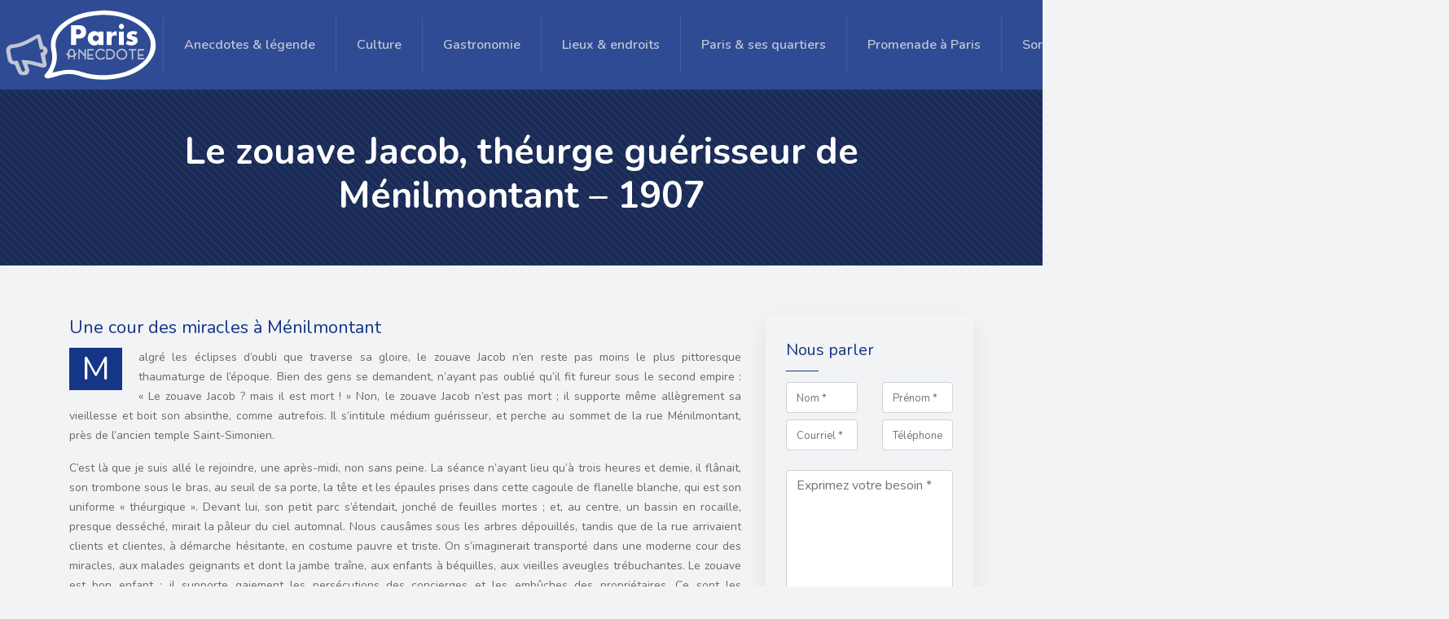

--- FILE ---
content_type: text/html; charset=UTF-8
request_url: https://www.paris-anecdote.fr/le-zouave-jacob-theurge-guerisseur-de-menilmontant-1907/
body_size: 15009
content:
<!DOCTYPE html>
<html>
<head lang="fr-FR">
<meta charset="UTF-8">
<meta name="viewport" content="width=device-width">
<link rel="shortcut icon" href="https://www.paris-anecdote.fr/wp-content/uploads/2017/07/favicon-2.png" /><link val="be-corporation" ver="v 3.19.3" />
<meta name='robots' content='max-image-preview:large' />
<link rel='dns-prefetch' href='//stackpath.bootstrapcdn.com' />
<title></title><meta name="description" content=""><link rel="alternate" title="oEmbed (JSON)" type="application/json+oembed" href="https://www.paris-anecdote.fr/wp-json/oembed/1.0/embed?url=https%3A%2F%2Fwww.paris-anecdote.fr%2Fle-zouave-jacob-theurge-guerisseur-de-menilmontant-1907%2F" />
<link rel="alternate" title="oEmbed (XML)" type="text/xml+oembed" href="https://www.paris-anecdote.fr/wp-json/oembed/1.0/embed?url=https%3A%2F%2Fwww.paris-anecdote.fr%2Fle-zouave-jacob-theurge-guerisseur-de-menilmontant-1907%2F&#038;format=xml" />
<style id='wp-img-auto-sizes-contain-inline-css' type='text/css'>
img:is([sizes=auto i],[sizes^="auto," i]){contain-intrinsic-size:3000px 1500px}
/*# sourceURL=wp-img-auto-sizes-contain-inline-css */
</style>
<style id='wp-block-library-inline-css' type='text/css'>
:root{--wp-block-synced-color:#7a00df;--wp-block-synced-color--rgb:122,0,223;--wp-bound-block-color:var(--wp-block-synced-color);--wp-editor-canvas-background:#ddd;--wp-admin-theme-color:#007cba;--wp-admin-theme-color--rgb:0,124,186;--wp-admin-theme-color-darker-10:#006ba1;--wp-admin-theme-color-darker-10--rgb:0,107,160.5;--wp-admin-theme-color-darker-20:#005a87;--wp-admin-theme-color-darker-20--rgb:0,90,135;--wp-admin-border-width-focus:2px}@media (min-resolution:192dpi){:root{--wp-admin-border-width-focus:1.5px}}.wp-element-button{cursor:pointer}:root .has-very-light-gray-background-color{background-color:#eee}:root .has-very-dark-gray-background-color{background-color:#313131}:root .has-very-light-gray-color{color:#eee}:root .has-very-dark-gray-color{color:#313131}:root .has-vivid-green-cyan-to-vivid-cyan-blue-gradient-background{background:linear-gradient(135deg,#00d084,#0693e3)}:root .has-purple-crush-gradient-background{background:linear-gradient(135deg,#34e2e4,#4721fb 50%,#ab1dfe)}:root .has-hazy-dawn-gradient-background{background:linear-gradient(135deg,#faaca8,#dad0ec)}:root .has-subdued-olive-gradient-background{background:linear-gradient(135deg,#fafae1,#67a671)}:root .has-atomic-cream-gradient-background{background:linear-gradient(135deg,#fdd79a,#004a59)}:root .has-nightshade-gradient-background{background:linear-gradient(135deg,#330968,#31cdcf)}:root .has-midnight-gradient-background{background:linear-gradient(135deg,#020381,#2874fc)}:root{--wp--preset--font-size--normal:16px;--wp--preset--font-size--huge:42px}.has-regular-font-size{font-size:1em}.has-larger-font-size{font-size:2.625em}.has-normal-font-size{font-size:var(--wp--preset--font-size--normal)}.has-huge-font-size{font-size:var(--wp--preset--font-size--huge)}.has-text-align-center{text-align:center}.has-text-align-left{text-align:left}.has-text-align-right{text-align:right}.has-fit-text{white-space:nowrap!important}#end-resizable-editor-section{display:none}.aligncenter{clear:both}.items-justified-left{justify-content:flex-start}.items-justified-center{justify-content:center}.items-justified-right{justify-content:flex-end}.items-justified-space-between{justify-content:space-between}.screen-reader-text{border:0;clip-path:inset(50%);height:1px;margin:-1px;overflow:hidden;padding:0;position:absolute;width:1px;word-wrap:normal!important}.screen-reader-text:focus{background-color:#ddd;clip-path:none;color:#444;display:block;font-size:1em;height:auto;left:5px;line-height:normal;padding:15px 23px 14px;text-decoration:none;top:5px;width:auto;z-index:100000}html :where(.has-border-color){border-style:solid}html :where([style*=border-top-color]){border-top-style:solid}html :where([style*=border-right-color]){border-right-style:solid}html :where([style*=border-bottom-color]){border-bottom-style:solid}html :where([style*=border-left-color]){border-left-style:solid}html :where([style*=border-width]){border-style:solid}html :where([style*=border-top-width]){border-top-style:solid}html :where([style*=border-right-width]){border-right-style:solid}html :where([style*=border-bottom-width]){border-bottom-style:solid}html :where([style*=border-left-width]){border-left-style:solid}html :where(img[class*=wp-image-]){height:auto;max-width:100%}:where(figure){margin:0 0 1em}html :where(.is-position-sticky){--wp-admin--admin-bar--position-offset:var(--wp-admin--admin-bar--height,0px)}@media screen and (max-width:600px){html :where(.is-position-sticky){--wp-admin--admin-bar--position-offset:0px}}

/*# sourceURL=wp-block-library-inline-css */
</style><style id='global-styles-inline-css' type='text/css'>
:root{--wp--preset--aspect-ratio--square: 1;--wp--preset--aspect-ratio--4-3: 4/3;--wp--preset--aspect-ratio--3-4: 3/4;--wp--preset--aspect-ratio--3-2: 3/2;--wp--preset--aspect-ratio--2-3: 2/3;--wp--preset--aspect-ratio--16-9: 16/9;--wp--preset--aspect-ratio--9-16: 9/16;--wp--preset--color--black: #000000;--wp--preset--color--cyan-bluish-gray: #abb8c3;--wp--preset--color--white: #ffffff;--wp--preset--color--pale-pink: #f78da7;--wp--preset--color--vivid-red: #cf2e2e;--wp--preset--color--luminous-vivid-orange: #ff6900;--wp--preset--color--luminous-vivid-amber: #fcb900;--wp--preset--color--light-green-cyan: #7bdcb5;--wp--preset--color--vivid-green-cyan: #00d084;--wp--preset--color--pale-cyan-blue: #8ed1fc;--wp--preset--color--vivid-cyan-blue: #0693e3;--wp--preset--color--vivid-purple: #9b51e0;--wp--preset--gradient--vivid-cyan-blue-to-vivid-purple: linear-gradient(135deg,rgb(6,147,227) 0%,rgb(155,81,224) 100%);--wp--preset--gradient--light-green-cyan-to-vivid-green-cyan: linear-gradient(135deg,rgb(122,220,180) 0%,rgb(0,208,130) 100%);--wp--preset--gradient--luminous-vivid-amber-to-luminous-vivid-orange: linear-gradient(135deg,rgb(252,185,0) 0%,rgb(255,105,0) 100%);--wp--preset--gradient--luminous-vivid-orange-to-vivid-red: linear-gradient(135deg,rgb(255,105,0) 0%,rgb(207,46,46) 100%);--wp--preset--gradient--very-light-gray-to-cyan-bluish-gray: linear-gradient(135deg,rgb(238,238,238) 0%,rgb(169,184,195) 100%);--wp--preset--gradient--cool-to-warm-spectrum: linear-gradient(135deg,rgb(74,234,220) 0%,rgb(151,120,209) 20%,rgb(207,42,186) 40%,rgb(238,44,130) 60%,rgb(251,105,98) 80%,rgb(254,248,76) 100%);--wp--preset--gradient--blush-light-purple: linear-gradient(135deg,rgb(255,206,236) 0%,rgb(152,150,240) 100%);--wp--preset--gradient--blush-bordeaux: linear-gradient(135deg,rgb(254,205,165) 0%,rgb(254,45,45) 50%,rgb(107,0,62) 100%);--wp--preset--gradient--luminous-dusk: linear-gradient(135deg,rgb(255,203,112) 0%,rgb(199,81,192) 50%,rgb(65,88,208) 100%);--wp--preset--gradient--pale-ocean: linear-gradient(135deg,rgb(255,245,203) 0%,rgb(182,227,212) 50%,rgb(51,167,181) 100%);--wp--preset--gradient--electric-grass: linear-gradient(135deg,rgb(202,248,128) 0%,rgb(113,206,126) 100%);--wp--preset--gradient--midnight: linear-gradient(135deg,rgb(2,3,129) 0%,rgb(40,116,252) 100%);--wp--preset--font-size--small: 13px;--wp--preset--font-size--medium: 20px;--wp--preset--font-size--large: 36px;--wp--preset--font-size--x-large: 42px;--wp--preset--spacing--20: 0.44rem;--wp--preset--spacing--30: 0.67rem;--wp--preset--spacing--40: 1rem;--wp--preset--spacing--50: 1.5rem;--wp--preset--spacing--60: 2.25rem;--wp--preset--spacing--70: 3.38rem;--wp--preset--spacing--80: 5.06rem;--wp--preset--shadow--natural: 6px 6px 9px rgba(0, 0, 0, 0.2);--wp--preset--shadow--deep: 12px 12px 50px rgba(0, 0, 0, 0.4);--wp--preset--shadow--sharp: 6px 6px 0px rgba(0, 0, 0, 0.2);--wp--preset--shadow--outlined: 6px 6px 0px -3px rgb(255, 255, 255), 6px 6px rgb(0, 0, 0);--wp--preset--shadow--crisp: 6px 6px 0px rgb(0, 0, 0);}:where(.is-layout-flex){gap: 0.5em;}:where(.is-layout-grid){gap: 0.5em;}body .is-layout-flex{display: flex;}.is-layout-flex{flex-wrap: wrap;align-items: center;}.is-layout-flex > :is(*, div){margin: 0;}body .is-layout-grid{display: grid;}.is-layout-grid > :is(*, div){margin: 0;}:where(.wp-block-columns.is-layout-flex){gap: 2em;}:where(.wp-block-columns.is-layout-grid){gap: 2em;}:where(.wp-block-post-template.is-layout-flex){gap: 1.25em;}:where(.wp-block-post-template.is-layout-grid){gap: 1.25em;}.has-black-color{color: var(--wp--preset--color--black) !important;}.has-cyan-bluish-gray-color{color: var(--wp--preset--color--cyan-bluish-gray) !important;}.has-white-color{color: var(--wp--preset--color--white) !important;}.has-pale-pink-color{color: var(--wp--preset--color--pale-pink) !important;}.has-vivid-red-color{color: var(--wp--preset--color--vivid-red) !important;}.has-luminous-vivid-orange-color{color: var(--wp--preset--color--luminous-vivid-orange) !important;}.has-luminous-vivid-amber-color{color: var(--wp--preset--color--luminous-vivid-amber) !important;}.has-light-green-cyan-color{color: var(--wp--preset--color--light-green-cyan) !important;}.has-vivid-green-cyan-color{color: var(--wp--preset--color--vivid-green-cyan) !important;}.has-pale-cyan-blue-color{color: var(--wp--preset--color--pale-cyan-blue) !important;}.has-vivid-cyan-blue-color{color: var(--wp--preset--color--vivid-cyan-blue) !important;}.has-vivid-purple-color{color: var(--wp--preset--color--vivid-purple) !important;}.has-black-background-color{background-color: var(--wp--preset--color--black) !important;}.has-cyan-bluish-gray-background-color{background-color: var(--wp--preset--color--cyan-bluish-gray) !important;}.has-white-background-color{background-color: var(--wp--preset--color--white) !important;}.has-pale-pink-background-color{background-color: var(--wp--preset--color--pale-pink) !important;}.has-vivid-red-background-color{background-color: var(--wp--preset--color--vivid-red) !important;}.has-luminous-vivid-orange-background-color{background-color: var(--wp--preset--color--luminous-vivid-orange) !important;}.has-luminous-vivid-amber-background-color{background-color: var(--wp--preset--color--luminous-vivid-amber) !important;}.has-light-green-cyan-background-color{background-color: var(--wp--preset--color--light-green-cyan) !important;}.has-vivid-green-cyan-background-color{background-color: var(--wp--preset--color--vivid-green-cyan) !important;}.has-pale-cyan-blue-background-color{background-color: var(--wp--preset--color--pale-cyan-blue) !important;}.has-vivid-cyan-blue-background-color{background-color: var(--wp--preset--color--vivid-cyan-blue) !important;}.has-vivid-purple-background-color{background-color: var(--wp--preset--color--vivid-purple) !important;}.has-black-border-color{border-color: var(--wp--preset--color--black) !important;}.has-cyan-bluish-gray-border-color{border-color: var(--wp--preset--color--cyan-bluish-gray) !important;}.has-white-border-color{border-color: var(--wp--preset--color--white) !important;}.has-pale-pink-border-color{border-color: var(--wp--preset--color--pale-pink) !important;}.has-vivid-red-border-color{border-color: var(--wp--preset--color--vivid-red) !important;}.has-luminous-vivid-orange-border-color{border-color: var(--wp--preset--color--luminous-vivid-orange) !important;}.has-luminous-vivid-amber-border-color{border-color: var(--wp--preset--color--luminous-vivid-amber) !important;}.has-light-green-cyan-border-color{border-color: var(--wp--preset--color--light-green-cyan) !important;}.has-vivid-green-cyan-border-color{border-color: var(--wp--preset--color--vivid-green-cyan) !important;}.has-pale-cyan-blue-border-color{border-color: var(--wp--preset--color--pale-cyan-blue) !important;}.has-vivid-cyan-blue-border-color{border-color: var(--wp--preset--color--vivid-cyan-blue) !important;}.has-vivid-purple-border-color{border-color: var(--wp--preset--color--vivid-purple) !important;}.has-vivid-cyan-blue-to-vivid-purple-gradient-background{background: var(--wp--preset--gradient--vivid-cyan-blue-to-vivid-purple) !important;}.has-light-green-cyan-to-vivid-green-cyan-gradient-background{background: var(--wp--preset--gradient--light-green-cyan-to-vivid-green-cyan) !important;}.has-luminous-vivid-amber-to-luminous-vivid-orange-gradient-background{background: var(--wp--preset--gradient--luminous-vivid-amber-to-luminous-vivid-orange) !important;}.has-luminous-vivid-orange-to-vivid-red-gradient-background{background: var(--wp--preset--gradient--luminous-vivid-orange-to-vivid-red) !important;}.has-very-light-gray-to-cyan-bluish-gray-gradient-background{background: var(--wp--preset--gradient--very-light-gray-to-cyan-bluish-gray) !important;}.has-cool-to-warm-spectrum-gradient-background{background: var(--wp--preset--gradient--cool-to-warm-spectrum) !important;}.has-blush-light-purple-gradient-background{background: var(--wp--preset--gradient--blush-light-purple) !important;}.has-blush-bordeaux-gradient-background{background: var(--wp--preset--gradient--blush-bordeaux) !important;}.has-luminous-dusk-gradient-background{background: var(--wp--preset--gradient--luminous-dusk) !important;}.has-pale-ocean-gradient-background{background: var(--wp--preset--gradient--pale-ocean) !important;}.has-electric-grass-gradient-background{background: var(--wp--preset--gradient--electric-grass) !important;}.has-midnight-gradient-background{background: var(--wp--preset--gradient--midnight) !important;}.has-small-font-size{font-size: var(--wp--preset--font-size--small) !important;}.has-medium-font-size{font-size: var(--wp--preset--font-size--medium) !important;}.has-large-font-size{font-size: var(--wp--preset--font-size--large) !important;}.has-x-large-font-size{font-size: var(--wp--preset--font-size--x-large) !important;}
/*# sourceURL=global-styles-inline-css */
</style>

<style id='classic-theme-styles-inline-css' type='text/css'>
/*! This file is auto-generated */
.wp-block-button__link{color:#fff;background-color:#32373c;border-radius:9999px;box-shadow:none;text-decoration:none;padding:calc(.667em + 2px) calc(1.333em + 2px);font-size:1.125em}.wp-block-file__button{background:#32373c;color:#fff;text-decoration:none}
/*# sourceURL=/wp-includes/css/classic-themes.min.css */
</style>
<link rel='stylesheet' id='default-css' href='https://www.paris-anecdote.fr/wp-content/themes/factory-templates-3/style.css?ver=5d881c4e73b2ff7f50c32ef8efa9a365' type='text/css' media='all' />
<link rel='stylesheet' id='bootstrap4-css' href='https://www.paris-anecdote.fr/wp-content/themes/factory-templates-3/css/bootstrap4/bootstrap.min.css?ver=5d881c4e73b2ff7f50c32ef8efa9a365' type='text/css' media='all' />
<link rel='stylesheet' id='font-awesome-css' href='https://stackpath.bootstrapcdn.com/font-awesome/4.7.0/css/font-awesome.min.css?ver=5d881c4e73b2ff7f50c32ef8efa9a365' type='text/css' media='all' />
<link rel='stylesheet' id='custom-post-css' href='https://www.paris-anecdote.fr/wp-content/themes/factory-templates-3/css/custom-post.css?ver=5d881c4e73b2ff7f50c32ef8efa9a365' type='text/css' media='all' />
<link rel='stylesheet' id='aos-css' href='https://www.paris-anecdote.fr/wp-content/themes/factory-templates-3/css/aos.css?ver=5d881c4e73b2ff7f50c32ef8efa9a365' type='text/css' media='all' />
<link rel='stylesheet' id='global-css' href='https://www.paris-anecdote.fr/wp-content/themes/factory-templates-3/css/global.css?ver=5d881c4e73b2ff7f50c32ef8efa9a365' type='text/css' media='all' />
<link rel='stylesheet' id='style-css' href='https://www.paris-anecdote.fr/wp-content/themes/factory-templates-3/css/template.css?ver=5d881c4e73b2ff7f50c32ef8efa9a365' type='text/css' media='all' />
<script type="text/javascript" src="https://www.paris-anecdote.fr/wp-content/themes/factory-templates-3/js/jquery.min.js?ver=5d881c4e73b2ff7f50c32ef8efa9a365" id="jquery-js"></script>
<link rel="https://api.w.org/" href="https://www.paris-anecdote.fr/wp-json/" /><link rel="alternate" title="JSON" type="application/json" href="https://www.paris-anecdote.fr/wp-json/wp/v2/posts/188" /><link rel="EditURI" type="application/rsd+xml" title="RSD" href="https://www.paris-anecdote.fr/xmlrpc.php?rsd" />
<link rel="canonical" href="https://www.paris-anecdote.fr/le-zouave-jacob-theurge-guerisseur-de-menilmontant-1907/" />
<link rel='shortlink' href='https://www.paris-anecdote.fr/?p=188' />

<script type="application/ld+json">
{
  "@context": "https://schema.org",
  "@type": "Article",
  "mainEntityOfPage": {
    "@type": "WebPage",
    "@id": "https://www.paris-anecdote.fr/le-zouave-jacob-theurge-guerisseur-de-menilmontant-1907/"
  },
  "headline": "",
  "description": "",
    "author": {
    "@type": "Person",
    "name": "paris-anecdote",
    "url": "https://www.paris-anecdote.fr/author/paris-anecdote"
  },
  "publisher": {
    "@type": "Organization",
    "name": "Paris anecdote",
    "logo": {
      "@type": "ImageObject",
      "url": "https://www.paris-anecdote.fr"
    }
  },
  "datePublished": "2017-07-20T11:42:45+00:00"
}
</script>


<meta name="google-site-verification" content="jMr6GTjWq4NQqCkz0ScYllMGXqT-1IBzy_zzxt55uKc" />
<script async src="https://www.googletagmanager.com/gtag/js?id=UA-105437927-10"></script>
<script>
  window.dataLayer = window.dataLayer || [];
  function gtag(){dataLayer.push(arguments);}
  gtag('js', new Date());

  gtag('config', 'UA-105437927-10');
</script>
<meta name="google-site-verification" content="EqsRIlrKwrnJGjWObvWXIEc02JKph05mzfYigFMkgG0" /><style type="text/css">
  
.default_color_background,.menu-bars{background-color : #b89788 }
.default_color_text,a,h1 span,h2 span,h3 span,h4 span,h5 span,h6 span{color :#b89788 }
.navigation li a,.navigation li.disabled,.navigation li.active a,.owl-dots .owl-dot.active span,.owl-dots .owl-dot:hover span{background-color: #b89788;}
.block-spc{border-color:#b89788}
.default_color_border{border-color : #b89788 }
.fa-bars,.overlay-nav .close{color: #b89788;}
nav li a:after{background-color: #b89788;}
a{color : #1754f1 }
a:hover{color : #153587 }
.archive h2 a{color :#444444}
.main-menu,.bottom-menu{background-color:#2e4b94;}
.scrolling-down{background-color:#2e4b94;}
@media (max-width: 1199px){.main-menu{background-color:#2e4b94;}}
.sub-menu,.sliding-menu{background-color:#2e4b94;}
.main-menu{box-shadow: none;-moz-box-shadow: none;-webkit-box-shadow: none;}
.main-menu{padding : 10px 0 }
.main-menu.scrolling-down{padding : 0 0 0 0!important; }
.main-menu.scrolling-down{-webkit-box-shadow: 0 2px 13px 0 rgba(0, 0, 0, .1);-moz-box-shadow: 0 2px 13px 0 rgba(0, 0, 0, .1);box-shadow: 0 2px 13px 0 rgba(0, 0, 0, .1);}   
nav li a{font-size:16px;}
nav li a{line-height:40px;}
nav li a{color:#c0c6d4!important;}
nav li:hover > a,.current-menu-item > a{color:#ffffff!important;}
.archive h1{color:#fff!important;}
.archive h1,.single h1{text-align:center!important;}
.single h1{color:#fff!important;}
.archive .readmore{background-color:#153587;}
.archive .readmore{color:#fff;}
.archive .readmore{padding:8px 20px;}
.blog-post-content p:first-of-type::first-letter{background-color:#153587}
.blog-post-content table p:first-of-type::first-letter{color:inherit;background-color:transparent;padding:0;font-size:inherit;float:none;margin-top:inherit;width:inherit;height:inherit;line-height:inherit;margin:inherit;font-weight:inherit}
.home .post-content p a{color:#b89788}
.home .post-content p a:hover{color:#b7aca7}
.subheader{padding:50px }
footer{padding:60px 0 50px}
footer #back_to_top{background-color:#153587;}
footer #back_to_top i{color:#fff;}
footer #back_to_top {padding:6px 12px;}
.single h2{font-size:22px!important}    
.single h3{font-size:18px!important}    
.single h4{font-size:15px!important}    
.single h5{font-size:15px!important}    
.single h6{font-size:15px!important}    
@media(max-width: 1024px){.main-menu.scrolling-down{position: fixed !important;}}
ul.list-accord li {background: url(/wp-content/uploads/2016/12/home_corporation_icon_list.png) no-repeat 0 7px;}
.widget_sidebar .textwidget img{width: 200px; height: auto;}
.scrolling-down #logo img {width:auto;}</style>
</head>
<body class="wp-singular post-template-default single single-post postid-188 single-format-standard wp-theme-factory-templates-3 catid-35 " style="background-color:#f2f3f5">	
<div id="before-menu"></div><div class="normal-menu menu-to-right main-menu ">	
<div class="container-fluid pl-5 pr-5">

<nav class="navbar navbar-expand-xl pl-0 pr-0">

<a id="logo" href="https://www.paris-anecdote.fr">
<img class="logo-main" src="https://www.paris-anecdote.fr/wp-content/uploads/2017/07/paris-anecdote-fr.png" alt="logo">
</a>
	


<button class="navbar-toggler" type="button" data-toggle="collapse" data-target="#navbarsExample06" aria-controls="navbarsExample06" aria-expanded="false" aria-label="Toggle navigation">
<span class="navbar-toggler-icon">
<div class="menu_btn">	
<div class="menu-bars"></div>
<div class="menu-bars"></div>
<div class="menu-bars"></div>
</div>
</span>
</button> 
<div class="collapse navbar-collapse" id="navbarsExample06">
<ul id="main-menu" class="navbar-nav ml-auto"><li id="menu-item-1960" class="menu-item menu-item-type-taxonomy menu-item-object-category current-post-ancestor current-menu-parent current-post-parent"><a href="https://www.paris-anecdote.fr/anecdotes-legende/">Anecdotes &amp; légende</a></li>
<li id="menu-item-1961" class="menu-item menu-item-type-taxonomy menu-item-object-category"><a href="https://www.paris-anecdote.fr/culture/">Culture</a></li>
<li id="menu-item-1964" class="menu-item menu-item-type-taxonomy menu-item-object-category"><a href="https://www.paris-anecdote.fr/gastronomie/">Gastronomie</a></li>
<li id="menu-item-1962" class="menu-item menu-item-type-taxonomy menu-item-object-category"><a href="https://www.paris-anecdote.fr/lieux-endroits/">Lieux &amp; endroits</a></li>
<li id="menu-item-1963" class="menu-item menu-item-type-taxonomy menu-item-object-category"><a href="https://www.paris-anecdote.fr/paris-ses-quartiers/">Paris &amp; ses quartiers</a></li>
<li id="menu-item-1204" class="menu-item menu-item-type-taxonomy menu-item-object-category"><a href="https://www.paris-anecdote.fr/promenade-a-paris/">Promenade à Paris</a></li>
<li id="menu-item-1163" class="menu-item menu-item-type-taxonomy menu-item-object-category"><a href="https://www.paris-anecdote.fr/sortir-a-paris/">Sortir à Paris</a></li>
<li id="menu-item-1965" class="menu-item menu-item-type-taxonomy menu-item-object-category"><a href="https://www.paris-anecdote.fr/transports-mobilite/">Transports &amp; mobilité</a></li>
<li id="menu-item-584" class="menu-item menu-item-type-taxonomy menu-item-object-category"><a href="https://www.paris-anecdote.fr/blog/">Blog</a></li>
<li id="menu-item-2094" class="menu-item menu-item-type-post_type menu-item-object-page"><a href="https://www.paris-anecdote.fr/contact/">Contact</a></li>
</ul></div>
</nav>
</div>
</div>
<div class="main">
	<div class="subheader" style="background-position:top;background-image:url(https://www.paris-anecdote.fr/wp-content/uploads/2016/12/home_corporation_sectionbg5.png);">
<div id="mask" style=""></div>	<div class="container"><h1 class="title">Le zouave Jacob, théurge guérisseur de Ménilmontant &#8211; 1907</h1></div>
</div>
<div class="container">
<div class="row">
<div class="post-data col-md-9 col-lg-9 col-xs-12">
<div class="blog-post-content">
<h2>Une cour des miracles à Ménilmontant</h2>
<p>Malgré les éclipses d’oubli que traverse sa gloire, le zouave Jacob n’en reste pas moins le plus pittoresque thaumaturge de l’époque. Bien des gens se demandent, n’ayant pas oublié qu’il fit fureur sous le second empire : « Le zouave Jacob ? mais il est mort ! » Non, le zouave Jacob n’est pas mort ; il supporte même allègrement sa vieillesse et boit son absinthe, comme autrefois. Il s’intitule médium guérisseur, et perche au sommet de la rue Ménilmontant, près de l’ancien temple Saint-Simonien.<span id="more-188"></span></p>
<p>C’est là que je suis allé le rejoindre, une après-midi, non sans peine. La séance n’ayant lieu qu’à trois heures et demie, il flânait, son trombone sous le bras, au seuil de sa porte, la tête et les épaules prises dans cette cagoule de flanelle blanche, qui est son uniforme « théurgique ». Devant lui, son petit parc s’étendait, jonché de feuilles mortes ; et, au centre, un bassin en rocaille, presque desséché, mirait la pâleur du ciel automnal. Nous causâmes sous les arbres dépouillés, tandis que de la rue arrivaient clients et clientes, à démarche hésitante, en costume pauvre et triste. On s’imaginerait transporté dans une moderne cour des miracles, aux malades geignants et dont la jambe traîne, aux enfants à béquilles, aux vieilles aveugles trébuchantes. Le zouave est bon enfant ; il supporte gaiement les persécutions des concierges et les embûches des propriétaires. Ce sont les inconvénients de la célébrité, pense-t-il.</p>
<p>L’âge adoucit l’œil de l’ancien militaire, qui fit le siège de Sébastopol, mais prit quelque repos en Angleterre, pendant la guerre de 1870. Ce visage coloré et violent, tel que, du moins, les anciens bustes et les premiers portraits du zouave nous le montrent, a pris des rondeurs de prélat ou de vieille douairière. Les prunelles sont d’un vert trouble, la barbe s’épointe, les cheveux, encore abondants, s’allongent, plutôt pareils à ceux des rapins qu’à ceux des guerriers.</p>
<h2>Un « théurge »</h2>
<p>Une certaine corpulence achève de rendre bénévole le fascinateur, et son sourire indulgent atténue la tristesse du nez long. Son accent étrange combine l’autorité du « théurge » avec un zézaiement presque enfantin. Car, il ne faut pas l’oublier, le zouave est « théurge ». Si vous le traitiez d’hypnotiseur, de médecin, de magnétiseur ou de spirite, il n’aurait jamais assez de mépris pour vous. Il garde une dent contre les pèlerinages de la Salette, de Lourdes, et « autres lieux de même facture, » comme il dit ; car ils lui enlèvent du monde. Quoiqu’elle se perde un peu dans les dédales de l’orthographe et de la grammaire, sa science s’étonne, chaque jour davantage, de l’ignorance de ces pauvres chrétiens, qui croient encore à l’Ancien et au Nouveau Testament, alors qu’il est si simple d’avoir le concours « des esprits au fluide blanc ». Ce n’est pas moi qui guéris, ce sont les esprits, déclare volontiers le zouave. Depuis plus de trente ans, il a conscience de ses pouvoirs.</p>
<p>Tout d’abord il guérissait, ne s’en doutant guère, comme M. Jourdain faisait de la prose. C’est au camp de Chalons en 1866, qu’il se révéla.</p>
<p>Tandis que nous nous promenions, à travers les allées, le zouave s’arrêta, ouvrit ses bras, levés comme pour étreindre des multitudes : « il en vint plus de dix mille, monsieur ! c’est quand j’entrai dans la musique des zouaves de la garde, que les esprits « se sont mis avec moi ». Voilà pourquoi j’ai toujours gardé quelque chose de ce costume. »</p>
<h2>Les variations d’un zouave</h2>
<p>A Paris, où la suggestion n’était encore ni connue, ni scientifique, il eut un succès égal, chez les ignorants et chez les lettrés. Il guérit le comte de Châteauvillers, le fameux législateur du duel, et fit marcher le maréchal Forey, perclus de rhumatismes, frappé aux bras et aux jambes d’une paralysie crue incurable. Ces dons étranges gênaient passablement le chef de musique, qui se plaignit à son colonel de ce trombone guérisseur, mais embarrassant. Cependant, ses chefs lui furent beaucoup plus doux que les médecins, plus tard, lorsqu’il leur fit concurrence ; d’ailleurs, le zouave avait la presse pour lui, aussi bien que le menu peuple. « On raconte qu’après demain il doit ressusciter un mort, disait Mme Pipelet aux petites bonnes qui lui rendaient visite. — Ah ça, c’est donc le bon Dieu, que ce zouave ? — Ma foi, mes enfants, je n’en sais rien, mais, c’est presque aussi pire. »</p>
<p>En Angleterre, tournées triomphales ! mais au retour, notre zouave ne sut jamais bien, si ce fut comme trombone ou comme médium, qu’il eut le plus de succès, auprès des belles ladies spiritualistes. Réussit-il peut-être tout simplement parce qu’il était bel homme ?. Il a fait tant de métiers qu’il les brouille un peu dans sa tête acrobate, excellent cavalier chez les hussards, puis lancier, puis forain, puis professeur d’équitation pour singes savants, au cirque Soulié à Nîmes, puis aéronaute à Marseille, — enfin zouave-médium.</p>
<h2>L’officine à miracles</h2>
<p>L’heure de la séance approchant, nous entrâmes dans la salle des malades. Elle présente le plus pittoresque aspect. Un triple rang de banquettes chargées de monde, forme, avec les visiteurs accroupis contre le mur, un quadrilatère humain.</p>
<p>Le recueillement règne, comme à l’église, sur cette foule d’au moins cinquante personnes, de tout âge, de tout sexe, mais non de toute condition, car le pauvre abonde. Il est passé, le temps où Quatrelle montrait, dans la « Vie Parisienne », les névrosées les plus à la mode, s’exhibant devant le thaumaturge en de tentatrices poses.</p>
<p>Ces modestes femmes du peuple viennent là, parce qu’il n’y a pas de pharmacie à acheter. Le « docteur » y coûte seulement les quelques sous que l’on veut bien lui donner. Ces clientes n’ont rien de très « parisien, » ni de très ensorceleur.</p>
<p>Ce sont de vraies douloureuses. Avec foi, elles ont apporté leur linge et des bouteilles d’eau, afin que le « fluide blanc » du zouave les pénétrât de sa bienfaisante force. : Le voilà enfin en personne, le zouave Jacob !</p>
<h2>Fakirisme de faubourg</h2>
<p>« Ne causons plus, dit-il. » Le silence est tel qu’un bâillement, un soupir paraissent des choses énormes. Une odeur de linge douteux plane.</p>
<p>Le zouave enjambe les bancs, se place au milieu de l’assemblée, joint les mains, se concentre, et tourne sur lui-même lentement, la tête un peu baissée et de côté, comme un coin qu’on enfonce. Les yeux se troublent de plus en plus ; le capuchon rabattu donne l’illusion d’une sorte de moine, qui tiendrait beaucoup du fakir.</p>
<p>Etrange minute qui s’écoule, dans cette pénombre, entre ces murs caca d’oie. Sur un buffet hétéroclite, le buste du zouave jeune s’érige, entre les bouteilles apportées par les fervents. A un des murs, sur une étoffe, ces deux mots : Jésus Chrisna, avec un cœur de cuivre piqué. En effet, d’après le zouave, son esprit guide serait le Messie indien, dont la légende se rapproche tant des récits évangéliques, — le dieu des bayadères et des fakirs, le voluptueux conquérant des âmes. Cependant quelques enfants se sont endormis : un gros homme a clos un œil ; des femmes d’ouvriers, en caraco du dimanche, prunelles baissées comme à l’église, attendent l’invasion des fluides, le bénévole déluge des « esprits ». Un quart d’heure, à peu près, se passe.</p>
<p>&nbsp;</p>
<h2>Bousculés et guéris</h2>
<p>Le guérisseur, les mains sur le ventre, a viré maintes fois. Enfin, il s’arrête. Et s’adressant à une voisine : « Eh bien, avez-vous mal encore ? vous sentez-vous quelque chose de chaud dans le dos ? » Le zouave lui rabotte l’épine dorsale avec un poing énergique. Elle pousse de petits cris étouffés. « Et maintenant vous ne sentez plus rien ? — Non. » Un vieux grogne : « C’est les boyaux qui me cuisent. » Le zouave lui secoue le ventre, jusqu’à ce qu’il se déclare guéri. C’est ainsi pour chaque malade. A peu près tous avouent la défaite du mal, mais pas du premier coup. Il faut que Jacob les décide, les persuade, du geste et de la voix. Il leur impose la main ou même le pied, quelquefois, quand ce sont les parties basses du corps qui souffrent.</p>
<p>Les gestes las et suppliants implorent le miraculeux contact, d’où émane le fluide, invisible panacée devant laquelle la maladie la plus incurable, abandonnée des médicastres, s’enfuit !</p>
<p>Quand chacun s’est rasséréné, le zouave commence son prône. Ah ! certes, il est bien simple.</p>
<p>Ne pas boire du lait surtout, parce qu’il croit que cela fait du fromage dans l’estomac. Il a une haine spéciale contre le lait. « Ne buvez pas trop, ne mangez pas trop. » La viande saignante ne lui plaît pas. Il recommande de l’eau, le dîner léger, le vin pas drogué, et pas de café. Et voilà tout. Et vous allez guérir. Et vous reviendrez dans huit jours.</p>
<h2>Le trombone après le fluide</h2>
<p>Alors on chuchotte, on s’étire. Le zouave distribue les brochures de « théurgie », et les quotidiens les plus récents, où l’on parle favorablement de lui. Les clients prouvent leur reconnaissance, par un peu de monnaie de cuivre, la monnaie difficile et âpre des pauvres qui ne gagnent pas toujours leur vie. Puis, chacun plie son linge, remporte sa bouteille et les fidèles s’écoulent vers la rue. Le zouave, sur sa porte, l’air martial, embouche son trombone ; il accompagne le défilé, au son de « la Pie voleuse » ou au grand air de « Sémiramis ».</p>
<p>La théorie des malades guigne de l’œil avec envie l’homme au fluide, qui interrompt sa musique par de petites instructions familières, tout en poussant par les épaules une grosse dondon geignante, à qui il reproche de trop manger.</p>
<h2>Un intérieur pittoresque</h2>
<p>Je reste seul, avec le maître de céans, dans le salon où les bustes de Platon, de Beethoven, de Voltaire, de Dante tiennent compagnie au sien. Aux murs, des cors de chasse très compliqués. Un harmonium fait vis-à-vis à un piano.</p>
<p>Sur une chaise s’étale, décroché en mon honneur, le glorieux trombone d’argent, offert par les mêmes ladies spiritualistes.</p>
<p>Nous visitons la maison démeublée, avec des lits aux draps rejetés, en des chambres nues, dénuées même de tout papier au mur.</p>
<p>En m’ouvrant son appartement, le zouave m’ouvre son cœur. « C’est pour le samedi, me dit-il. Quand on vient faire de la musique, on reste coucher, et te lendemain on mange une omelette. » La salle, où dort et travaille le zouave, donne aussi cette impression délabrée, avec ses rangées de livres, qu’il montre d’un geste un peu dédaigneux, « car à l’exemple du philosophe grec, il porte toute sa science en lui », sa table encombrée, le lit toujours défait, et, à côté, sur une chaise, des brochures, un verre et des morceaux de vieux citron desséchés.</p>
<p>Sur la cheminée, adossée à une fenêtre à vitre unique, une bizarre pendule immobilise son ressort mort. Ah ! si elle marchait, quel prodige ! elle indiquerait tout, depuis l’heure, le jour, le mois, l’année, jusqu’à la position des planètes, celle du soleil, de la terre et de la lune. Et si les petites roues entraient en mouvement, les disques d’un planisphère mobile nous montreraient en miniature l’évolution des astres, dans le ciel. Je regarde, au-dessus de la mystérieuse pendule, Paris, là-bas, plus mystérieux encore, avec ses ondes de toits qui s’estompent dans la brume.</p>
<h2>Le geste de la mouquette</h2>
<p>Comme tous les génies bienfaiteurs de l’humanité, le zouave a un peu la manie des persécutions. Il croit être en butte à des inimitiés sourdes et impitoyables. Récemment, il fut condamné à six jours de prison et à deux cents francs d’amende. Ce fut, il est vrai, parce qu’il avait abandonné le geste du magnétiseur pour celui de la Mouquette d’Emile Zola. Comme dit l’Ecclésiaste, il y a temps pour tout. Mais, le zouave avait mal choisi son temps. (Les voisins étaient aux fenêtres.) Aussi les témoins des deux sexes s’acharnèrent contre lui, devant les tribunaux.</p>
<p>Je ne résiste pas au désir d’extraire quelques lignes des débats.</p>
<p>« Et c’est dans ce même parc, poursuit M. le président Lefresne, que vous vous êtes montré, en plein midi, dans une posture que je n’ai pas à décrire. ,</p>
<p>Le prévenu. — Monsieur le président, je me croyais caché par deux arbres extrêmement touffus qui sont au pied de mon mur, et je n’ai commis aucune inconvenance. J’ai été pris d’un malaise si subit que je n’ai pu regagner ma maison. Je n’ai même pas eu le temps d’enlever mon chapeau à haute forme.</p>
<p>M. le président. — Ce n’est pas votre chapeau que la prévention vous reproche d’avoir enlevé.</p>
<p>(Rires. )</p>
<p>Le prévenu. — Mais je me suis trouvé positivement malade ! J’étais en train de causer avec l’employé de la Compagnie des eaux, venu pour inspecter mes conduites. (Nouveaux rires.) « La vérité, c’est que je suis en butte à la jalousie de mes voisins, qui ne me pardonnent pas d’être célèbre dans les cinq parties du monde. »</p>
<h2>Une entorse oubliée</h2>
<p>L’après-midi finissant, il fallait quitter la rue Ménilmontant. Le zouave me raccompagna en m’annonçant ses mémoires. « J’en suis, maintenant, au moment de décrire l’entrée des Dardanelles, quand je partis pour la Crimée. Je crains de me tromper, je dois avouer que j’ai peur de ne pas être très exact. Il y a si longtemps ! Heureusement, j’ai pris des notes. »</p>
<p>En descendant, nous traversons un parterre de chrysanthèmes et de dahlias, orgueil de la demeure. Et, comme je demande à Jacob si parfois ses exercices de fakirisme ne le fatiguent point : « Jamais je n’arrête, me répond-il ; et, quand je suis malade, je travaille à guérir les autres avec encore plus d’empressement, car ainsi je me guéris moi-même. C’est comme cela que je me suis débarrassé d’une entorse : je l’ai laissée, au milieu de mes fidèles. je l’ai oubliée dans la séance. »</p>
<p>Je rentrai dans Paris et je me retrouvai parmi les ordinaires hommes.</p>
<p><strong>Jules Bois (1868-1943) &#8211; Le miracle moderne &#8211; 1907</strong></p>
<p><img fetchpriority="high" decoding="async" class="size-medium wp-image-189 aligncenter" src="http://www.paris-anecdote.fr/wp-content/uploads/2017/07/ouvrages_du_zouave-057a8-204x300.jpg" alt="ouvrages_du_zouave" width="204" height="300" srcset="https://www.paris-anecdote.fr/wp-content/uploads/2017/07/ouvrages_du_zouave-057a8-204x300.jpg 204w, https://www.paris-anecdote.fr/wp-content/uploads/2017/07/ouvrages_du_zouave-057a8-99x146.jpg 99w, https://www.paris-anecdote.fr/wp-content/uploads/2017/07/ouvrages_du_zouave-057a8-34x50.jpg 34w, https://www.paris-anecdote.fr/wp-content/uploads/2017/07/ouvrages_du_zouave-057a8-51x75.jpg 51w, https://www.paris-anecdote.fr/wp-content/uploads/2017/07/ouvrages_du_zouave-057a8.jpg 408w" sizes="(max-width: 204px) 100vw, 204px" /></p>






<div class="row nav-post-cat"><div class="col-6"><a href="https://www.paris-anecdote.fr/moulin-rouge-et-crazy-horse-quelques-petites-histoires-sur-les-mythiques-cabarets-parisiens/"><i class="fa fa-arrow-left" aria-hidden="true"></i>Moulin-Rouge et Crazy Horse : quelques petites histoires sur les mythiques cabarets parisiens</a></div><div class="col-6"><a href="https://www.paris-anecdote.fr/quelques-anecdotes-sur-les-cabarets-parisiens-mythiques/"><i class="fa fa-arrow-left" aria-hidden="true"></i>Quelques anecdotes sur les cabarets parisiens mythiques</a></div></div>
	
</div>


</div>
<div class="col-md-3 col-xs-12 col-lg-3">
<div class="sidebar">
<div class="widget-area">





<div class="widget_sidebar">
<div class="sidebar-widget">Nous parler</div>	
<form method="POST" action="https://www.paris-anecdote.fr/wp-admin/admin-post.php" id="contactForm" name="contactForm">
<input type="hidden" name="action" value="send_form">
<input type="hidden" name="hptime" value="1768880817">  
<div class="row">
<div class="col-md-6">
<div class="form-group first">
<input type="text" class="form-control first" name="subject" id="subject" placeholder="Sujet">
</div>
<div class="form-group mb-2">
<input type="text" class="form-control" name="name" id="nom" placeholder="Nom *" required="">
</div>
</div>
<div class="col-md-6"> 
<div class="form-group mb-2">
<input type="text" class="form-control" name="prenom" id="prenom" placeholder="Prénom *" required="">
</div>
</div>
</div>
<div class="row">
<div class="col-md-6">
<div class="form-group mb-2">
<input type="email" class="form-control" name="email" id="email" placeholder="Courriel *" required="">
</div>
</div>
<div class="col-md-6 mb-2"> 
<div class="form-group">
<input type="tel" class="form-control" name="phone" id="phone" placeholder="Téléphone *">
</div>
</div>
</div>
<div class="row">
<div class="col-md-12">
<div class="form-group mb-2">
<textarea name="message" class="form-control" id="message" cols="30" rows="7" placeholder="Exprimez votre besoin *" required=""></textarea>
</div>
</div>
<div class="col-md-12">
<div class="form-group">
<input type="submit" value="Envoyer le formulaire" class="btn default_color_background">                       
</div>
</div>
</div>
</form>

</div>




<div class="widget_sidebar"><div class="sidebar-widget">Histoires insolites sur Paris</div>			<div class="textwidget"><p><img decoding="async" src="http://www.paris-anecdote.fr/wp-content/uploads/2017/07/Histoires-insolites-sur-Paris-1.jpg " /></p>
<p style="text-align: justify;">Si la renommée mondiale de Paris s’est construite grâce à son charme et son atmosphère romantique, de nombreuses histoires insolites ont également contribué à faire de la capitale une ville à part. Des légendes aujourd’hui profondément ancrées dans la culture française, nées et amplifiées à Paris.</p>
</div>
		</div><div class="widget_sidebar"><div class="sidebar-widget">Un nom de rue qui a bien changé</div>			<div class="textwidget"><p><img decoding="async" src="http://www.paris-anecdote.fr/wp-content/uploads/2017/07/Un-nom-de-rue-qui-a-bien-change-1.jpg"/></p>
<p style="text-align: justify;">La jolie rue du Pélican, à côté du Louvre et du Palais Royal, est une transformation de son nom d’origine : la rue du Poil au Con. Située juste derrière l’enceinte Philippe-Auguste, elle faisait partie des rues où la prostitution était légale sous Louis IX (Saint-Louis).</p>
</div>
		</div>


<style>
	.nav-post-cat .col-6 i{
		display: inline-block;
		position: absolute;
	}
	.nav-post-cat .col-6 a{
		position: relative;
	}
	.nav-post-cat .col-6:nth-child(1) a{
		padding-left: 18px;
		float: left;
	}
	.nav-post-cat .col-6:nth-child(1) i{
		left: 0;
	}
	.nav-post-cat .col-6:nth-child(2) a{
		padding-right: 18px;
		float: right;
	}
	.nav-post-cat .col-6:nth-child(2) i{
		transform: rotate(180deg);
		right: 0;
	}
	.nav-post-cat .col-6:nth-child(2){
		text-align: right;
	}
</style>




</div>
</div>
</div>
<script type="text/javascript">
$(document).ready(function() {
$( ".blog-post-content img" ).on( "click", function() {
var url_img = $(this).attr('src');
$('.img-fullscreen').html("<div><img src='"+url_img+"'></div>");
$('.img-fullscreen').fadeIn();
});
$('.img-fullscreen').on( "click", function() {
$(this).empty();
$('.img-fullscreen').hide();
});
});
</script>
</div>
  


</div>
</div>


<footer  style="background-color:#ffffff">
<div class="container widgets">
<div class="row">
<div class="col-md-3 col-xs-12">
<div class="widget_footer"><div class="footer-widget">Paris insolite&#8230;</div>			<div class="textwidget"><p style="text-align: justify;">Paris est une ville qui recèle de nombreux lieux atypiques comme le jardin alpin. La chapelle Expiatoire fait partie des monuments les plus secrets de Paris. L’établissement est bâti à l’endroit où sont enterrés Marie-Antoinette et Louis XVI. Pour sortir des codes du Paris très touristique, n&rsquo;hésitez pas à découvrir des endroits insolites comme le musée des Égouts, les Catacombes ou encore le musée des Arts forains.</p>
</div>
		</div></div>
<div class="col-md-3 col-xs-12">
<div class="widget_footer"><div class="footer-widget">Paris gastronomique&#8230;</div>			<div class="textwidget"><p>Oui, Paris reste encore aujourd&rsquo;hui la capitale de la gastronomie. Paris offre une palette hallucinante de saveurs, traditionnelles ou audacieuses. Ce sont des rues entières de la Capitale qui sont dédiés à la cuisine et à la gourmandises : épiceries fines, cavistes, boulangeries-pâtisseries, salons de thé, restaurants, food-trucks et autres commerces dédiés au « bon ». La capitale française compterait près de 12000 restaurants !</p>
</div>
		</div></div>
<div class="col-md-3 col-xs-12">
<div class="widget_footer"><div class="footer-widget">Paris nocturne&#8230;.</div>			<div class="textwidget"><p>Les lumières ne s&rsquo;éteignent jamais à Paris&#8230;et lorsque tombe la nuit, c&rsquo;est une autre vie qui démarre pour la capitale. Bars, restaurants, théâtres, opéras, clubs, boîtes de nuit, cabarets, terrasses et rooftops&#8230; Où allez-vous sortir ce soir? Au Crazy Horse, aux Folies Bergères, au Paradis Latin, au Lido, au Moulin Rouge, au Bus Palladium, chez Michou&#8230;ou peut-être allez-vous opter pour ne croisière nocturne sur les bords de Seine ?</p>
</div>
		</div></div>
<div class="col-md-3 col-xs-12">
<div class="widget_footer"><div class="footer-widget">Paris shopping&#8230;</div>			<div class="textwidget"><p>Paris est une des capitales mondiales du shooping, de la mode et de la création. La capitale accueille près de 29 millions de touristes chaque année et pour 60% d&rsquo;entre eux, le shopping est une des motivations de leur voyage ! Paris compte près de 17000 boutiques dont 6000 environs réservées aux prêt-à-porter. Certains quartiers ont une réputation qui n&rsquo;est plus à faire : Haussman-Lafayette, Vendôme, Faubourg Saint-Honoré&#8230;</p>
</div>
		</div></div>
</div>
</div>
<div class="to-top " id=""><a id='back_to_top'><i class='fa fa-angle-up' aria-hidden='true'></i></a></div></footer>

<script type="speculationrules">
{"prefetch":[{"source":"document","where":{"and":[{"href_matches":"/*"},{"not":{"href_matches":["/wp-*.php","/wp-admin/*","/wp-content/uploads/*","/wp-content/*","/wp-content/plugins/*","/wp-content/themes/factory-templates-3/*","/*\\?(.+)"]}},{"not":{"selector_matches":"a[rel~=\"nofollow\"]"}},{"not":{"selector_matches":".no-prefetch, .no-prefetch a"}}]},"eagerness":"conservative"}]}
</script>
<p class="text-center" style="margin-bottom: 0px"><a href="/plan-du-site/">Plan du site</a></p><script type="text/javascript" src="https://www.paris-anecdote.fr/wp-content/themes/factory-templates-3/js/bootstrap.min.js" id="bootstrap4-js"></script>
<script type="text/javascript" src="https://www.paris-anecdote.fr/wp-content/themes/factory-templates-3/js/aos.js" id="aos-js"></script>
<script type="text/javascript" src="https://www.paris-anecdote.fr/wp-content/themes/factory-templates-3/js/rellax.min.js" id="rellax-js"></script>
<script type="text/javascript" src="https://www.paris-anecdote.fr/wp-content/themes/factory-templates-3/js/default_script.js" id="default_script-js"></script>



<script type="text/javascript">
jQuery('.remove-margin-bottom').parent(".so-panel").css("margin-bottom","0px");

let calcScrollValue = () => {
  let scrollProgress = document.getElementById("progress");
  let progressValue = document.getElementById("back_to_top");
  let pos = document.documentElement.scrollTop;
  let calcHeight = document.documentElement.scrollHeight - document.documentElement.clientHeight;
  let scrollValue = Math.round((pos * 100) / calcHeight);
  if (pos > 500) {
    progressValue.style.display = "grid";
  } else {
    progressValue.style.display = "none";
  }
  scrollProgress.addEventListener("click", () => {
    document.documentElement.scrollTop = 0;
  });
  scrollProgress.style.background = `conic-gradient( ${scrollValue}%, #fff ${scrollValue}%)`;
};
window.onscroll = calcScrollValue;
window.onload = calcScrollValue;



</script>
<script type="text/javascript">
var nav = jQuery('.main-menu:not(.creative-menu-open)');
var menu_height = jQuery(".main-menu").height();  
jQuery(window).scroll(function () { 
if (jQuery(this).scrollTop() > 125) { 
nav.addClass("fixed-menu");
jQuery(".main-menu").addClass("scrolling-down");
jQuery("#before-menu").css("height",menu_height);
setTimeout(function(){ jQuery('.fixed-menu').css("top", "0"); },600)
} else {
jQuery(".main-menu").removeClass("scrolling-down");
nav.removeClass("fixed-menu");
jQuery("#before-menu").css("height","0px");
jQuery('.fixed-menu').css("top", "-200px");
nav.attr('style', '');
}
});
</script>

<script type="text/javascript">
AOS.init({
  once: true,
});
</script>

<div class="img-fullscreen"></div>


<script>
$(document).ready(function() {
  $('#btm-form').on('click', function(e) {
    e.preventDefault();
    $('html, body').animate({
      scrollTop: $('#contact').offset().top
    }, 800);
  });
}); 
</script>





 

</body>
</html>   

--- FILE ---
content_type: text/css
request_url: https://www.paris-anecdote.fr/wp-content/themes/factory-templates-3/css/template.css?ver=5d881c4e73b2ff7f50c32ef8efa9a365
body_size: 1553
content:
@import url(https://fonts.googleapis.com/css2?family=Nunito:wght@300;400;500;600;700;800;900&display=swap);body{font-family:Nunito,Helvetica,Arial,sans-serif;font-size:14px;line-height:24px;font-weight:400;color:#696969}h1,h2,h3,h4{font-weight:700}.navbar{padding:0!important}.navbar-toggler{border:none}nav li a{font-weight:600;padding:15px 10px}.normal-menu ul li{border-left:1px solid #435d9f}nav li.current-menu-item,nav li:hover{background:#435d9f}.menu-item-has-children::after{top:24px;color:#212237;right:9px}.sub-menu li{border-left:none}.sub-menu li a{padding:0}.wp-block-image img{height:auto}.main-menu .container-fluid{padding-left:0!important;padding-right:0!important}.bloc1{height:80vh}.part-left{padding:150px 70px 0 100px}.titre-intro .sow-headline-container p.sow-sub-headline{text-transform:uppercase}.part-right{padding:60px 0 40px 50px}ul.list-accord{list-style:none;margin:0;padding:0;font-size:14px;columns:2;break-inside:avoid;-moz-column-gap:30px;-webkit-column-gap:30px}ul.list-accord li{padding:.4em 0 0 30px;background:url(/wp-content/uploads/2022/04/home_corporation_icon_list.png) no-repeat 0 7px;text-align:justify}.bloc-interne{padding:60px 40px 50px}.blocTxt h3{font-size:22px;line-height:26px;color:#153587;margin-top:10px}.sow-accordion .sow-accordion-panel .sow-accordion-panel-header .sow-accordion-title{font-size:16px}.cell-left{padding:60px 40px}.carousel-content .title{font-size:18px!important;line-height:26px;color:#fff;font-weight:600}.carousel-content .content{line-height:25px;font-style:italic;color:#fff;font-size:17px;margin-top:20px}footer{color:#707176}footer #back_to_top{line-height:22px;text-align:center;bottom:1.5%}footer #back_to_top i{font-size:22px}footer .copyright{padding:20px 0;border-top:1px solid #cdd4e0;margin-top:50px;color:#65666c;text-align:center}footer ul li{left:0;-webkit-transition:.5s all ease;transition:.5s all ease;padding:.4em 0}footer .footer-widget{line-height:30px;padding-bottom:13px;font-weight:700;color:#153587;font-size:20px}.fa-arrow-circle-o-right{color:#153587;margin-right:5px}.subheader{background-size:unset;background-repeat:repeat}.widget_sidebar .sidebar-widget{color:#153587;position:relative;padding-bottom:13px;margin-bottom:13px;font-size:20px;line-height:27px}.widget_sidebar .sidebar-widget:before{position:absolute;display:block;content:"";width:40px;height:1px;background:#153587;left:0;bottom:0}.post-content-loop{padding:40px 30px;-webkit-box-shadow:0 10px 30px rgb(0 0 0 / 7%);box-shadow:0 10px 30px rgb(0 0 0 / 7%);background:#fff}.widget_sidebar a,.widget_sidebar p{font-size:15px}.widget_sidebar{-webkit-box-shadow:0 10px 30px rgb(0 0 0 / 7%);box-shadow:0 10px 30px rgb(0 0 0 / 7%);padding:30px 25px;margin-bottom:50px}.loop-post .thumb-cover{margin-bottom:0!important}.archive h1,.single h1{font-size:45px}.archive h2{line-height:32px;margin-bottom:.5em;font-size:25px}.post-inloop{margin:0 0 40px;padding:0 0 40px;border-bottom:1px solid rgba(0,0,0,.08)}.post-inloop p{padding-bottom:0;margin-bottom:20px}.post-inloop .col-md-7{padding-left:40px}.blog-post-content{border-bottom:1px solid rgb(0 0 0 / 8%);padding:0 0 10px}.single .related{color:#153587;display:inline-block;font-weight:400;line-height:26px;padding:20px 0 5px}.single h2,.single h3,.single h4,.single h5,.single h6{color:#153587;font-size:25px;line-height:1.5}.archive .readmore{font-size:13px;line-height:24px;font-weight:600;text-transform:uppercase;position:relative;z-index:1}.archive .readmore::before{content:"";position:absolute;bottom:0;left:0;width:100%;height:100%;background:#2e4b94;display:block;-webkit-transform-origin:right top;-ms-transform-origin:right top;transform-origin:right top;-webkit-transform:scale(0,1);-ms-transform:scale(0,1);transform:scale(0,1);-webkit-transition:transform .4s cubic-bezier(1, 0, 0, 1);transition:transform .4s cubic-bezier(1, 0, 0, 1);z-index:-1}.archive .readmore:hover::before{-webkit-transform-origin:left top;-ms-transform-origin:left top;transform-origin:left top;-webkit-transform:scale(1,1);-ms-transform:scale(1,1)}.single .post-data{margin-bottom:50px}.blog-post-content p:first-of-type::first-letter{font-size:40px;height:55px;line-height:22px;padding:15px;width:55px;font-weight:400;margin-top:5px;color:#fff;float:left;margin:0 20px 0 0;text-align:center}@media screen and (max-width:1366px){.bloc1{height:100vh}}@media screen and (max-width:1024px){.part-left{padding:70px 50px 0 50px}.main-menu .container-fluid{padding-left:3rem!important;padding-right:3rem!important}.normal-menu ul li{border-left:none}.bloc1{height:70vh}.main-menu.scrolling-down{padding:20px 0!important}.sub-menu li a{padding:15px}.menu-item-has-children::after{top:7px}.subheader{padding:50px 0}ul#main-menu{margin-top:2em}.main-menu{padding:20px 0!important}.home h1{line-height:35px!important;font-size:28px!important}.home h2{line-height:30px!important;font-size:24px!important}nav li a{line-height:30px;padding:10px}.normal-menu ul{margin-top:1em}.main-menu ul li .sub-menu{margin-top:0;min-width:100%;position:relative;box-shadow:none}.home h3{font-size:20px!important}}@media screen and (max-width:960px){.home h1{line-height:30px!important;font-size:27px!important}.home h2{line-height:28px!important;font-size:22px!important}.home .loop-post{padding:0}.single .post-data{padding:0 15px}.sidebar{margin-top:0}.scrolling-down .navbar-collapse{background:0 0}.single .related{width:100%}.post-inloop .col-md-7{padding-left:0}.widget_footer{margin-top:2em}.loop-post{padding:0 30px}.recent-project-title{transform:none!important}}@media screen and (max-width:375px){#logo img{height:40px;width:auto}.single .post-data{padding:0 20px}footer .copyright{padding:25px 50px}}